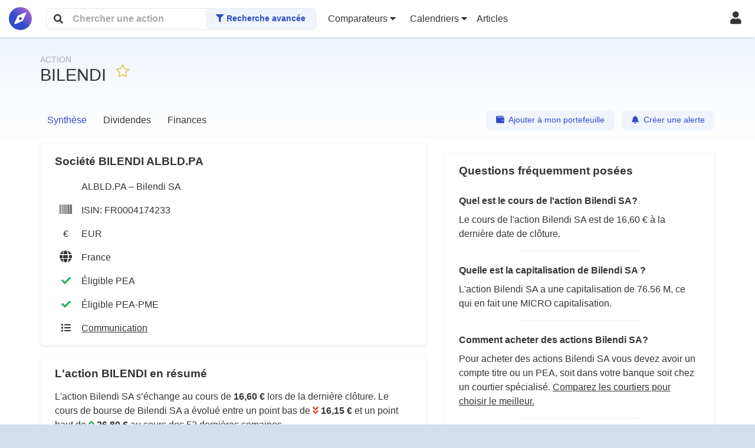

--- FILE ---
content_type: text/html; charset=UTF-8
request_url: https://rendementbourse.com/albld-bilendi
body_size: 50157
content:
<!DOCTYPE html>
<html lang="fr">
<head>
    <meta charset="UTF-8">
    <meta name="viewport" content="width=device-width, initial-scale=1, shrink-to-fit=no, maximum-scale=1">
        <meta name="description" content="Cours de bourse de l&#039;action Bilendi SA. Historique, résultats financiers, dividendes et toutes les informations boursières sur ALBLD.PA, FR0004174233." />
    <link rel="shortcut icon" href="/favicon.ico">
    <link rel="apple-touch-icon" href="/apple-touch-icon.png">

        
    <title>Action Bilendi SA (ALBLD.PA) cours, historique et prévisions FR0004174233</title>
                <link rel="stylesheet" href="/build/1.1a38fefb.css"><link rel="stylesheet" href="/build/app.cd593f64.css">
    
    <link rel="stylesheet" href="//cdn.datatables.net/1.10.20/css/jquery.dataTables.min.css">
</head>
<body>
<div id="app" class="p-0">
    <nav class="navbar navbar-light px-0 bg-light shadow-sm position-sticky sticky-top py-1">
        <div class="container-fluid">
            <div class="row no-gutters justify-content-between align-items-center w-100">
                <div class="col col-md-8 col-lg-6 col-xl-5 d-flex justify-content-start align-items-center order-md-0 mr-2">
                    <a class="navbar-brand my-0 d-flex" href="/" title="Page d'accueil">
                        <div class="align-self-center">
                                                                                    <span class="fa fa-compass fa-2x text-secondary"
                                  style="
                                          background: -webkit-linear-gradient(45deg, #314bcb 40%, #c970db);
                                                                            -webkit-background-clip: text;
                                          -webkit-text-fill-color: transparent;
                                          line-height: 1.1;"
                            >
                                <span class="d-none small">
                                RENDEMENT <span class="titre-annexe">BOURSE</span>
                                </span>
                            </span>
                        </div>
                    </a>
                    <div class="flex-grow-1 ml-md-2 position-relative" style="max-width: 36rem;">
                        <div id="appSearch"
                             class="d-flex align-items-center position-relative w-100 rounded-top rounded-bottom border-top border-bottom border-left border-right">
                            <div class="d-flex align-items-center w-100 pl-1">
                                <span class="fa fa-search px-2 d-inline-block"></span>
                                <input type="text" placeholder="Chercher une action"
                                       class="w-100 border-0 px-2 py-1 d-inline-block">
                            </div>
                            <div class="pl-1 d-none d-md-inline-block">
                                <a class="pr-2 btn btn-light-info text-secondary font-weight-bold header-links text-nowrap"
                                   href="/screener">
                                    <i class="fa fa-filter"></i>
                                    Recherche avancée
                                </a>
                            </div>
                        </div>
                        <div id="searchResults"
                             class="border-left border-right border-bottom position-absolute bg-light p-2 w-100 d-none rounded-bottom">
                            <div id="resultsList">

                            </div>
                            <div class="pt-2 border-top text-center d-md-none">
                                <a class="pr-2 btn btn-light-info text-secondary font-weight-bold header-links text-nowrap"
                                   href="/screener">
                                    <i class="fa fa-filter"></i>
                                    Recherche avancée
                                </a>
                            </div>
                        </div>
                    </div>
                </div>
                <div class="col-auto justify-content-between align-items-center order-md-2 ml-auto">
                                            <a href="/login"
                           class="my-0 d-flex pl-4 pr-2 py-2"
                           title="Mon compte">
                            <div class="align-self-center">
                                <span class="fa fa-user fa-lg"></span>
                            </div>
                        </a>
                                    </div>
                <div class="col-12 col-md-auto d-none d-xl-flex align-items-center mt-2 mt-md-0 order-md-1 mr-auto">
                    <div class="dropdown px-1">
                        <a href="#" id="navbarDropdown" role="button" data-toggle="dropdown" aria-haspopup="true"
                           aria-expanded="false" class="nav-link header-links px-2">
                            <span class="text-nowrap">
                                Comparateurs
                                <span class="fa fa-caret-down"></span>
                            </span>
                        </a>
                        <div aria-labelledby="navbarDropdown" class="dropdown-menu dropdown-menu-right">
                            <a href="/courtier" class="dropdown-item">Courtiers</a>
                            <a href="/simulateur" class="dropdown-item">Placements</a>
                        </div>
                    </div>
                    <div class="dropdown px-1">
                        <a href="#" id="navbarDropdown" role="button" data-toggle="dropdown" aria-haspopup="true"
                           aria-expanded="false" class="nav-link header-links px-2">
                            <span class="text-nowrap">
                                Calendriers
                                <span class="fa fa-caret-down"></span>
                            </span>
                        </a>
                        <div aria-labelledby="navbarDropdown" class="dropdown-menu dropdown-menu-right">
                            <a href="/splits" class="dropdown-item">Splits</a>
                            <a href="/dividende" class="dropdown-item">Dividendes</a>
                            <a href="/ipo" class="dropdown-item">IPO (introductions)</a>
                            <a href="/calendrier" class="dropdown-item">Résultats</a>
                        </div>
                    </div>
                    <div class="px-1">
                                                                                                                        <a class="header-links pr-2 "
                           href="/articles">
                            Articles
                        </a>
                    </div>
                </div>
                <div class="col-auto d-xl-none order-last">
                    <div class="dropdown">
                        <a href="#" id="navbarMenuDropdown" role="button" data-toggle="dropdown" aria-haspopup="true"
                           aria-expanded="false" class="nav-link header-links px-2"
                           title="Menu">
                            <span class="text-nowrap">
                                <span class="fa fa-bars fa-lg"></span> <span class="d-none d-md-inline">Menu</span>
                            </span>
                        </a>
                        <div aria-labelledby="navbarMenuDropdown" class="dropdown-menu dropdown-menu-right">
                            <h6 class="dropdown-header">Devenez Premium !</h6>
                            <a href="/tarifs" class="dropdown-item">
                                Tarifs
                            </a>
                            <div class="dropdown-divider"></div>
                            <h6 class="dropdown-header">Actions, ETF, Cryptomonnaies</h6>
                            <a href="/screener" class="dropdown-item">Chercher une action</a>
                            <div class="dropdown-divider"></div>
                            <h6 class="dropdown-header">Comparateurs</h6>
                            <a href="/courtier" class="dropdown-item">Courtiers</a>
                            <a href="/simulateur" class="dropdown-item">Placements</a>
                            <div class="dropdown-divider"></div>
                            <h6 class="dropdown-header">Calendriers</h6>
                            <a href="/splits" class="dropdown-item">Splits</a>
                            <a href="/dividende" class="dropdown-item">Dividendes</a>
                            <a href="/ipo" class="dropdown-item">IPO (introductions)</a>
                            <a href="/calendrier" class="dropdown-item">Résultats</a>
                        </div>
                    </div>
                </div>
            </div>
        </div>
    </nav>

    <main role="main" class="container-fluid">
        <script>
            let ga_events = [];
        </script>
        
        
    <div id="quoteHeader"
     class="row pt-2 bg-light d-flex justify-content-center border-bottom border-w-2 border-light-gray">    <div class="col-lg-11">
        <div class="d-sm-flex align-items-center">
            <div class="d-flex align-items-center mt-lg-3 mt-2 pb-3">
                <div class="rounded-circle mr-3 d-none">
                    <div class="quoteImage rounded"
                                                >
                    </div>
                </div>
                <div class="">
                    <h1 class="m-0">
                    <span class="d-block text-uppercase text-gray mb-n3" style="font-size: .9rem;">
                                                                                    Action
                                                                        </span>
                                                    BILENDI
                                            </h1>
                </div>
                <div class="p-3">
                <span class="addFavoriteQuoteButton text-gold cursor-pointer"
                      data-quote-id="16930"
                      data-toggle="tooltip"
                      data-original-title="Connectez-vous pour ajouter à vos favoris"
                >
                    <i class="far fa-star fa-lg"></i>
                </span>
                                                                            </div>
            </div>
                            <div class="ml-auto">
                                    </div>
                    </div>
        <div class="d-xl-flex align-items-center justify-content-between mt-1">
            <div class="order-xl-1">
                <a href="/portefeuille/operations/ajouter/0/16930"
                   rel="nofollow"
                   class="d-block d-sm-inline-block btn btn-light-info mr-lg-2 my-2 my-lg-0 text-secondary">
                    <span class="fa fa-wallet mr-1"></span> Ajouter à mon portefeuille
                </a>
                <a href="/watchlist/add/16930"
                   rel="nofollow"
                   class="d-block d-sm-inline-block btn btn-light-info text-secondary">
                    <span class="fa fa-bell mr-1"></span> Créer une alerte
                </a>
            </div>
            <div id="headerTabs" class="order-lg-0">                                                                            <span class="tabActive">
                            <span>Synthèse</span>
                        </span>
                                                                                                            <a href="/albld-bilendi/dividendes" class="tabLink">
                                <span>Dividendes</span>
                            </a>
                                                                                                                                                                                                                                                                                                                                                                                    <a href="/albld-bilendi/finances" class="tabLink">
                                <span>Finances</span>
                            </a>
                                                                                                                                                                                                                                                                                                                        </div>
        </div>
    </div>
</div>    <div class="row pt-2 bg-light d-flex justify-content-center">
        <div class="col-lg-11 d-lg-flex px-0">
                                                                                                                                                                                                                                                                                                                                                                                                                        <div class="col-lg-7">
                <div class="bg-light rounded py-2 px-3 px-sm-4 shadow-sm border border-light-gray">
                    <div class="d-flex justify-content-between align-items-center my-1">
                        <h2 class="d-block h5 font-weight-bold m-0">
                                                            Société BILENDI ALBLD.PA
                                                    </h2>
                                            </div>
                                        <div class="d-table">
                        <div class="d-table-row">
                            <div class="d-table-cell text-center p-2 align-middle">
                                <span class="d-inline-block rounded"
                                                                      ></span>
                            </div>
                            <span class="d-table-cell p-2 align-middle">ALBLD.PA – Bilendi SA</span>
                        </div>
                                                    <div class="d-table-row">
                                <div class="d-table-cell text-center p-2 align-middle">
                                    <span class="fa fa-barcode fa-lg"></span>
                                </div>
                                <span class="d-table-cell p-2 align-middle">ISIN: FR0004174233</span>
                            </div>
                                                <div class="d-table-row">
                            <div class="d-table-cell text-center p-2 align-middle">
                                €
                            </div>
                            <span class="d-table-cell p-2 align-middle">EUR</span>
                        </div>
                                                    <div class="d-table-row">
                                <div class="d-table-cell text-center p-2 align-middle">
                                    <span class="fa fa-globe fa-lg"></span>
                                </div>
                                <span class="d-table-cell p-2 align-middle">
                                    France
                                </span>
                            </div>
                                                                            <div class="d-table-row">
                                <div class="d-table-cell text-center p-2 align-middle">
                                    <span class="fa fa-check text-success"></span>
                                </div>
                                <span class="d-table-cell p-2 align-middle">
                                    Éligible PEA
                                </span>
                            </div>
                                                                            <div class="d-table-row">
                                <div class="d-table-cell text-center p-2 align-middle">
                                    <span class="fa fa-check text-success"></span>
                                </div>
                                <span class="d-table-cell p-2 align-middle">
                                    Éligible PEA-PME
                                </span>
                            </div>
                                                                            <div class="d-table-row">
                                <div class="d-table-cell text-center p-2 align-middle">
                                    <span class="fa fa-list"></span>
                                </div>
                                <span class="d-table-cell p-2 align-middle">
                                    <a href="/action/communication">
                                        <u>
                                            Communication
                                        </u>
                                    </a>
                                </span>
                            </div>
                                            </div>
                                    </div>
                                                                                        
                <div class="bg-light rounded py-2 px-3 px-sm-4 shadow-sm border border-light-gray mt-3">
                    <div class="d-flex justify-content-between align-items-center my-1">
                        <h2 class="d-block h5 font-weight-bold m-0">
                            L'action BILENDI en résumé
                        </h2>
                    </div>
                    <div class="mt-2 mb-3">
                        <div>
                            <p>
                                L'action Bilendi SA s’échange au cours
                                de <strong>16,60 €</strong> lors de la
                                dernière clôture. Le cours de bourse de Bilendi SA a évolué entre un point bas
                                de
                                <strong class="text-nowrap"><i
                                            class="text-danger fas fa-angle-double-down"></i> 16,15 €
                                </strong>
                                et un point haut de
                                <strong class="text-nowrap"><i
                                            class="text-success fas fa-angle-double-up"></i> 26,80 €
                                </strong>
                                au cours des 52 dernières semaines.
                            </p>
                            <p>

                                                                    La société ne distribue aucun dividende.
                                                            </p>
                            <p>
                                L'action est cotée en bourse avec le ticker <strong
                                        class="bg-light-info p-1">ALBLD.PA</strong>
                                                                    et évolue dans le secteur d'activité
                                    <a class="font-weight-bold"
                                       href="/action/communication">Communication</a>.
                                                            </p>
                        </div>
                    </div>
                </div>
                                                    <div class="px-4 py-2 bg-light-gray rounded mt-3 d-none d-lg-block">
                <div class="d-block small">
                    Sponsorisé
                </div>
                <div class="my-2">
                    <script async src="https://pagead2.googlesyndication.com/pagead/js/adsbygoogle.js?client=ca-pub-4465107666980654"
                            crossorigin="anonymous"></script>
                    <!-- Carré Responsive -->
                    <ins class="adsbygoogle"
                         style="display:block"
                         data-ad-client="ca-pub-4465107666980654"
                         data-ad-slot="1702926611"
                         data-ad-format="auto"
                         data-full-width-responsive="true"></ins>
                    <script>
                        (adsbygoogle = window.adsbygoogle || []).push({});
                    </script>
                </div>
                <div>
                    <a href="/login"
                       class="text-secondary small text-secondary font-weight-bold py-2 d-block mt-2">
                        Connectez-vous pour ne plus voir de sponsors <span class="fa fa-arrow-right"></span>
                    </a>
                </div>
            </div>
                                                                <div class="px-4 py-2 bg-light-gray rounded mt-3 d-lg-none">
                <div class="d-block small">
                    Sponsorisé
                </div>
                <div class="my-2">
                    <script async src="https://pagead2.googlesyndication.com/pagead/js/adsbygoogle.js?client=ca-pub-4465107666980654"
                            crossorigin="anonymous"></script>
                    <!-- Carré Responsive -->
                    <ins class="adsbygoogle"
                         style="display:block"
                         data-ad-client="ca-pub-4465107666980654"
                         data-ad-slot="1702926611"
                         data-ad-format="auto"
                         data-full-width-responsive="true"></ins>
                    <script>
                        (adsbygoogle = window.adsbygoogle || []).push({});
                    </script>
                </div>
                <div>
                    <a href="/login"
                       class="text-secondary small text-secondary font-weight-bold py-2 d-block mt-2">
                        Connectez-vous pour ne plus voir de sponsors <span class="fa fa-arrow-right"></span>
                    </a>
                </div>
            </div>
            
                <div class="bg-light rounded py-2 px-3 px-sm-4 shadow-sm border border-light-gray mt-3">
                    <div class="d-flex justify-content-between align-items-center my-1">
                        <h2 class="d-block h5 font-weight-bold m-0">
                            Données financières de l'action BILENDI <span class="small">•</span>
                            <span class="bg-light-info p-1">ALBLD.PA</span>
                        </h2>
                        <a href="/albld-bilendi/finances"
                           class="btn btn-light-info">
                            <span class="small text-secondary text-nowrap">
                                Voir en détails <span class="fa fa-arrow-right"></span>
                            </span>
                        </a>
                    </div>
                    <div class="mt-2 mb-3">
                        <div>
                            <span class="small">
                                Dernier cours de fermeture
                            </span>
                        </div>
                        <span class="font-weight-bold">
                            16,60 €
                        </span>
                    </div>
                    <div class="mt-2 mb-3">
                        <div>
                            <span class="small">
                                Variation 52 semaines
                            </span>
                        </div>
                        <div class="d-flex justify-content-between align-items-center">
                            <span class="small pr-3">
                                <span class="fa fa-caret-down text-danger"></span> 16,15 €
                            </span>
                            <div class="flex-fill">
                                <span class="position-relative d-block bg-light-info w-100 py-1 rounded-pill">
                                                                            <span class="position-absolute small bg-info rounded-circle d-inline-block mt-n2 p-2"
                                              style="margin-left: calc(61.940298507463% - 1rem)"
                                              id="variationActualValue"></span>
                                                                    </span>
                            </div>
                            <span class="small d-block pl-3">
                                <span class="fa fa-caret-up text-success"></span> 26,80 €
                            </span>
                        </div>
                    </div>
                    <div class="mt-2 mb-3">
                        <div>
                            <span class="small">
                                Évolution du cours de l'action BILENDI sur 10 ans (mensuel)
                            </span>
                        </div>
                        <div id="priceHistoryMonth"></div>
                    </div>
                    <div class="mt-2 mb-3">
                        <div>
                            <span class="small">
                                MICRO capitalisation
                            </span>
                        </div>
                        <span class="font-weight-bold">
                            76.56 M
                        </span>
                    </div>
                    <div class="mt-2 mb-3">
                        <div>
                            <span class="small">
                                Beta (volatilité)
                            </span>
                        </div>
                        <span class="font-weight-bold">
                            0,74
                        </span>
                    </div>
                    <div class="mt-2 mb-3">
                        <div>
                            <span class="small">
                                Volume d'échanges
                            </span>
                        </div>
                        <span class="font-weight-bold">
                                                            4 k
                                                    </span>
                    </div>
                </div>
                                                                                        
                <div class="bg-light rounded py-2 px-3 px-sm-4 shadow-sm border border-light-gray mt-3">
                    <div class="d-flex justify-content-between align-items-center my-1">
                        <h2 class="d-block h5 font-weight-bold m-0">Dividendes BILENDI <span
                                    class="small">•</span> <span class="bg-light-info p-1">ALBLD.PA</span>
                        </h2>
                        <a href="/albld-bilendi/dividendes"
                           class="btn btn-light-info">
                            <span class="small text-secondary">
                            Voir en détails <span class="fa fa-arrow-right"></span>
                            </span>
                        </a>
                    </div>
                                            <p class="alert alert-warning m-0">
                            Bilendi SA semble n'avoir jamais versé de dividendes.
                        </p>
                                    </div>
                
                                                                                                                    </div>

                        <div class="col-lg-5">
                                                                                                                        <div class="bg-light rounded py-2 px-3 px-sm-4 shadow-sm border border-light-gray mt-3">
                    <div class="d-flex justify-content-between align-items-center my-1">
                        <h2 class="d-block h5 font-weight-bold m-0">Questions fréquemment posées</h2>
                                                                                            </div>
                    <div>
                                                    <section class="my-3">
                                <div>
                                    <h2 class="mb-1 h6 font-weight-bold">
                                        Quel est le cours de l&#039;action Bilendi SA?
                                    </h2>
                                    <div class="">
                                        <p>
                                            Le cours de l'action Bilendi SA est de 16,60 € à la dernière date de clôture.
                                        </p>
                                    </div>
                                </div>
                            </section>
                                                            <hr class="w-50 border-top-w-2 border-light-info mt-3 mb-2">
                                                                                <section class="my-3">
                                <div>
                                    <h2 class="mb-1 h6 font-weight-bold">
                                        Quelle est la capitalisation de Bilendi SA ?
                                    </h2>
                                    <div class="">
                                        <p>
                                            L'action Bilendi SA a une capitalisation de 76.56 M, ce qui en fait une MICRO capitalisation.
                                        </p>
                                    </div>
                                </div>
                            </section>
                                                            <hr class="w-50 border-top-w-2 border-light-info mt-3 mb-2">
                                                                                <section class="my-3">
                                <div>
                                    <h2 class="mb-1 h6 font-weight-bold">
                                        Comment acheter des actions Bilendi SA?
                                    </h2>
                                    <div class="">
                                        <p>
                                            Pour acheter des actions Bilendi SA vous devez avoir un compte titre ou un PEA, soit dans votre banque soit chez un courtier spécialisé. <a href="/courtier"><u>Comparez les courtiers pour choisir le meilleur.</u></a>
                                        </p>
                                    </div>
                                </div>
                            </section>
                                                            <hr class="w-50 border-top-w-2 border-light-info mt-3 mb-2">
                                                                                <section class="my-3">
                                <div>
                                    <h2 class="mb-1 h6 font-weight-bold">
                                        Quel est l&#039;ISIN de la société Bilendi SA ?
                                    </h2>
                                    <div class="">
                                        <p>
                                            L'action Bilendi SA a pour code ISIN FR0004174233.
                                        </p>
                                    </div>
                                </div>
                            </section>
                                                                        </div>
                </div>
                                                    <div class="px-4 py-2 bg-light-gray rounded mt-3 d-none d-lg-block">
                <div class="d-block small">
                    Sponsorisé
                </div>
                <div class="my-2">
                    <script async src="https://pagead2.googlesyndication.com/pagead/js/adsbygoogle.js?client=ca-pub-4465107666980654"
                            crossorigin="anonymous"></script>
                    <!-- Carré Responsive -->
                    <ins class="adsbygoogle"
                         style="display:block"
                         data-ad-client="ca-pub-4465107666980654"
                         data-ad-slot="1702926611"
                         data-ad-format="auto"
                         data-full-width-responsive="true"></ins>
                    <script>
                        (adsbygoogle = window.adsbygoogle || []).push({});
                    </script>
                </div>
                <div>
                    <a href="/login"
                       class="text-secondary small text-secondary font-weight-bold py-2 d-block mt-2">
                        Connectez-vous pour ne plus voir de sponsors <span class="fa fa-arrow-right"></span>
                    </a>
                </div>
            </div>
                                                                        <div class="bg-light rounded py-2 px-3 px-sm-4 shadow-sm border border-light-gray mt-3">
                    <div class="d-flex justify-content-between align-items-center my-1">
                        <span class="d-block h5 font-weight-bold mb-2">Événements sur l'action BILENDI</span>
                                                                                            </div>
                        <div class="bg-light-info p-3 w-100 rounded-lg text-center">
        <small class="font-italic">
            Aucun événement récent ou à venir.
        </small>
    </div>
                </div>
                                                                                                    </div>
        </div>
    </div>

    
            <script type="application/ld+json">{"@context":"https:\/\/schema.org","@type":"FAQPage","mainEntity":[{"@type":"Question","name":"Quel est le cours de l'action Bilendi SA?","acceptedAnswer":{"@type":"Answer","text":"Le cours de l'action Bilendi SA est de 16,60\u00a0\u20ac \u00e0 la derni\u00e8re date de cl\u00f4ture."}},{"@type":"Question","name":"Quelle est la capitalisation de Bilendi SA ?","acceptedAnswer":{"@type":"Answer","text":"L'action Bilendi SA a une capitalisation de 76.56 M, ce qui en fait une MICRO capitalisation."}},{"@type":"Question","name":"Comment acheter des actions Bilendi SA?","acceptedAnswer":{"@type":"Answer","text":"Pour acheter des actions Bilendi SA vous devez avoir un compte titre ou un PEA, soit dans votre banque soit chez un courtier sp\u00e9cialis\u00e9. <a href=\"\/courtier\"><u>Comparez les courtiers pour choisir le meilleur.<\/u><\/a>"}},{"@type":"Question","name":"Quel est l'ISIN de la soci\u00e9t\u00e9 Bilendi SA ?","acceptedAnswer":{"@type":"Answer","text":"L'action Bilendi SA a pour code ISIN FR0004174233."}}]}</script>

    </main>
    <footer class="p-4 mt-5 text-center">
        <div class="d-inline-block border-top pt-5 px-5">
            <div class="my-4">
                <a href="/feedback" class="text-decoration-none">
                    <i class="fas fa-lightbulb"></i> Envoyez-nous vos suggestions !
                </a>
            </div>
            <div class="my-4">
                <a href="/articles"
                   class="text-decoration-none">
                    <i class="fa fa-book"></i> Apprenez les bases de la bourse
                </a>
            </div>
            <div class="my-4">
                <span>&copy; 2026</span>
                <a href="/" class="text-decoration-none">
                    RENDEMENTBOURSE
                </a>
                •
                <a href="/mentions-legales" class="text-decoration-none">
                    Mentions légales
                </a>
                •
                <a href="/cgv" class="text-decoration-none">
                    CGV
                </a>
                •
                <a href="/consentement-rgpd" class="text-decoration-none">
                    Consentement RGPD
                </a>
            </div>
        </div>
    </footer>
    </div>

        <script src="/build/runtime.d94b3b43.js"></script><script src="/build/1.14903f6c.js"></script><script src="/build/app.ed8287da.js"></script>
    <script src="https://cdnjs.cloudflare.com/ajax/libs/popper.js/1.14.6/umd/popper.min.js"
            integrity="sha384-wHAiFfRlMFy6i5SRaxvfOCifBUQy1xHdJ/yoi7FRNXMRBu5WHdZYu1hA6ZOblgut"
            crossorigin="anonymous"></script>
    <script src="https://code.jquery.com/jquery-3.5.1.min.js" crossorigin="anonymous"></script>
    <script src="https://stackpath.bootstrapcdn.com/bootstrap/4.5.2/js/bootstrap.min.js"
            crossorigin="anonymous"></script>

    <!-- Global site tag (gtag.js) - Google Analytics -->
    <script async src="https://www.googletagmanager.com/gtag/js?id=UA-144559241-1"></script>
    <script>
        window.dataLayer = window.dataLayer || [];

        function gtag() {
            dataLayer.push(arguments);
        }

        gtag('js', new Date());
        gtag('config', 'UA-144559241-1');

        if (ga_events && ga_events.length > 0) {
            ga_events.forEach(event => gtag("event", event));
        }

                        
        $(function () {
            $('[data-toggle="tooltip"]').tooltip();
            $('.input-placeholder-block .form-control').on('change focusin', function () {
                $(this).parents('.input-placeholder-block').addClass('input-placeholder-active');
            }).on('focusout', function () {
                if ($(this).val() === '' && $(this).attr('type') !== 'date') {
                    $(this).parents('.input-placeholder-block').removeClass('input-placeholder-active');
                }
            });
        })

        $(document).ready(function () {
            sessionStorage.setItem('appSearch', null);
            $('#appSearch input').on('keyup', function () {
                let search = $(this).val().trim();
                let appSearch = sessionStorage.getItem('appSearch');
                if (search.length > 0 && appSearch !== search) {
                    sessionStorage.setItem('appSearch', search);

                    $('#appSearch').removeClass('rounded-bottom border-bottom', true);
                    $('#searchResults').toggleClass('d-none', false);
                    $.ajax({
                        url: '/actions/search',
                        data: {name: search},
                        type: 'POST',
                        success: function (data) {
                            $('#searchResults #resultsList').html(data);
                        }
                    });
                } else {
                    //$('#appSearch').addClass('rounded-bottom border-bottom', true);
                }
            });

            // lorsqu'on clique hors du champ de recherche #appSearch input et des résultats #searchResults, on cache les résultats
            $(document).on('click', function (e) {
                if (!$(e.target).closest('#appSearch input').length && !$(e.target).closest('#searchResults').length) {
                    $('#searchResults').toggleClass('d-none', true);
                    $('#appSearch').addClass('rounded-bottom border-bottom', true);
                }
            });
            // lorsqu'on clique sur le champ de recherche #appSearch input, on affiche les résultats s'il y en a
            $('#appSearch input').on('click', function () {
                if ($('#searchResults').html().trim().length > 0) {
                    $('#appSearch').removeClass('rounded-bottom border-bottom', true);
                    $('#searchResults').toggleClass('d-none', false);
                }
            });

            let userQuotesFavorites = [];

            
            const isOverflown = ({clientWidth, clientHeight, scrollWidth, scrollHeight}) => {
                return scrollHeight > clientHeight || scrollWidth > clientWidth;
            }

            $('.large_content').each(function (i, elem) {
                if (isOverflown(elem)) {
                    let text = $(elem).data('see-more-title');
                    if (text === undefined) {
                        text = 'Voir la suite';
                    }
                    $(elem).append('<span class="large_content_see_more px-2"><span>' + text + '</span></span>');
                }
            });

            $('.large_content_see_more').click(function (e) {
                $(this).parents('.large_content').addClass('extended');
                //e.preventDefault();
            });

            const heightOutput = document.querySelector("#height");
            const widthOutput = document.querySelector("#width");

            function updateSize() {
                if (window.innerWidth < 768) {
                    $('.details-open-sm').attr('open', false);
                } else {
                    $('.details-open-sm').attr('open', true);
                }
            }

            updateSize();
            window.addEventListener("resize", updateSize);

            $('img[loading="lazy"]').each(function () {
                $(this).attr('src', $(this).data('src'));
            });
        });
    </script>

    <script type="text/javascript" src="https://www.gstatic.com/charts/loader.js" defer></script>
    <script src="//cdn.datatables.net/1.10.20/js/jquery.dataTables.min.js"></script>
    <script>
        function getChartOptions() {
            return {
                legend: {
                    position: 'none'
                },
                backgroundColor: 'none',
                colors: ['#314bcb'],
                //isStacked: true,
                height: 200,
                vAxis: {textPosition: 'none'},
                chartArea: {
                    // leave room for y-axis labels
                    width: '90%',
                    left: '7%'
                },
            };
        }
    </script>

    <script defer>
    $(document).ready(function () {
        let priceHistoryMonth = [];
        priceHistoryMonth.push(['Année', 'Valeur de clôture']);
        $.ajax({
            method: "GET",
            async: true,
            url: "/quote/16930/syncPriceHistory",
        })
            .done(function (response) {
                if (response['priceHistory']) {
                    let priceHistoryData = Object.values(response['priceHistory']);
                    priceHistoryData.forEach(elem => priceHistoryMonth.push(elem));
                    if (typeof priceHistoryMonth !== 'undefined' && priceHistoryMonth.length > 1) {
                        google.charts.setOnLoadCallback(function () {
                            var data = google.visualization.arrayToDataTable(priceHistoryMonth);
                            var chart = new google.visualization.LineChart(document.getElementById('priceHistoryMonth'));
                            chart.draw(data, getChartOptions());
                        });
                    }
                } else {

                }
            });
    });
</script>    <script>
        let hasCashDivs = false;
        let groupedDivByYears = [];
        groupedDivByYears.push(['Année', 'Montant', {role: 'style'}, {role: 'annotation'}]);
        
        let tenYearsGrowth = [];
        tenYearsGrowth.push(['Année', 'Montant', {role: 'style'}]);
        
        let allDivs = [];
        allDivs.push(['Année', 'Montant', {role: 'style'}, {role: 'annotation'}]);
        
        function drawChart() {
            var options = this.getChartOptions();

            if (hasCashDivs) {
                var data = google.visualization.arrayToDataTable(groupedDivByYears);
                var chart = new google.visualization.ColumnChart(document.getElementById('dividendsByYear'));
                chart.draw(data, options);
            }

            if (hasCashDivs) {
                var data = google.visualization.arrayToDataTable(allDivs);
                var chart = new google.visualization.ColumnChart(document.getElementById('allDividends'));
                chart.draw(data, options);
            }

            if (hasCashDivs) {
                options.tooltip = {
                    trigger: 'none'
                };
                options.vAxis = {
                    baselineColor: 'none',
                    ticks: [],
                    textPosition: 'none'
                };
                options.hAxis = {
                    //textPosition: 'none'
                };
                options.height = 80;
                options.width = 200;
                options.chartArea = {
                    //left: 0,
                    //bottom: 0,
                    top: 0,
                    width: 170,
                    height: 60
                };
                options.isStacked = true;
                var data = google.visualization.arrayToDataTable(tenYearsGrowth);
                var chart = new google.visualization.ColumnChart(document.getElementById('tenYearsGrowth'));
                chart.draw(data, options);
            }
        }

        document.addEventListener('DOMContentLoaded', () => {
            google.charts.load('current', {packages: ['corechart']});
            google.charts.setOnLoadCallback(drawChart);

                        gtag('event', 'ad_view', {
                'event_label': 'ad_view',
                'event_category': 'ads',
                'non_interaction': true
            });
                    });

        $('#displayAllGroupedDivs').click(function () {
            $('#allGroupedDivs tr').removeClass('d-none');
            $(this).addClass('d-none');
        });

        $('#displayAllDivs').click(function () {
            $('#allDivs tr').removeClass('d-none');
            $(this).addClass('d-none');
        });

        $('#sondageBlockClose').on('click', function () {
            // On enregistre le cookie pour 30 jours
            document.cookie = "sondage=1; max-age=2592000";
            // On cache le bloc
            $('#sondageBlock').addClass('d-none');
        });
        // si le cookie n'est pas présent, on affiche le bloc
        if (document.cookie.indexOf('sondage') === -1) {
            $('#sondageBlock').removeClass('d-none');
        }
    </script>
    <script>
        $(document).ready(function() {
            $('#holdersTable').DataTable({
                "order": [[2, "desc"]], // Tri par défaut sur la colonne "Actions détenues" en ordre décroissant
                "searching": false, // Désactive la recherche
                "lengthChange": false, // Désactive le sélecteur du nombre d'entrées
                "paging": false, // Désactive la pagination
                "info": false, // Enlève le texte d'information sur le nombre d'entrées
                "columnDefs": [
                    { "type": "num", "targets": [2,3,4,5,6] } // Type numérique pour les colonnes de chiffres
                ]
            });
        });
    </script>
    <script>
    $(document).ready(function () {
        $('.newsfeed_block .newsfeed_interaction').on('click', function () {
            var newsId = $(this).data('news-id');
            var newsBlock = $('.newsfeed_block[data-news-id=' + newsId + ']');
            var newsInteraction = $('.newsfeed_interaction[data-news-id=' + newsId + ']');
            var newsInteractionCount = $('.newsfeed_interaction_count[data-news-id=' + newsId + ']');

            $.ajax({
                method: "POST",
                url: "/newsfeed/interaction",
                data: {news_id: newsId}
            })
                .done(function (msg) {
                    var count;
                    if (msg.status === 'added' || msg.status === 'removed') {
                        count = msg.interactionsCount;
                        if (count > 0) {
                            newsInteractionCount.html(count);
                        } else {
                            newsInteractionCount.html('');
                        }
                    }

                    if (msg.status === 'added') {
                        newsInteraction.addClass('text-secondary');
                    } else if (msg.status === 'removed') {
                        newsInteraction.removeClass('text-secondary');
                    } else {
                        alert('Veuillez vous reconnecter.');
                    }
                });
        });

        $('.newsfeed_message_add').on('keypress', function (e) {
            var code = (e.keyCode ? e.keyCode : e.which);
            if (code === 13) { //Enter keycode
                var newsId = $(this).data('news-id');
                var msg = $('.newsfeed_message_add[data-news-id=' + newsId + ']').val();
                sendMessage(newsId, msg);
            }
        });

        $('.addMessageButton').on('click', function () {
            var newsId = $(this).data('news-id');
            var msg = $('.newsfeed_message_add[data-news-id=' + newsId + ']').val();
            sendMessage(newsId, msg);
        });

        function sendMessage(newsId, msg) {
            if (msg.length < 3) {
                return;
            }

            $.ajax({
                method: "POST",
                url: "/newsfeed/message",
                data: {news_id: newsId, message: msg}
            })
                .done(function (response) {
                    var newsFeedMessagesList = $('.newsfeed_messages_list[data-news-id=' + newsId + ']');
                    if (response.status === 'success') {
                        newsFeedMessagesList.prepend(response.htmlDisplay);
                        $('.newsfeed_message_add[data-news-id=' + newsId + ']').val('');
                    } else {
                        var error = $('.newsfeed_message_add_error[data-news-id=' + newsId + ']');
                        error.html('Veuillez attendre quelques secondes.');
                        error.show('slow').delay(5000).fadeOut('slow');
                    }
                });
        }
    });
</script></body>
</html>


--- FILE ---
content_type: text/html; charset=utf-8
request_url: https://www.google.com/recaptcha/api2/aframe
body_size: 259
content:
<!DOCTYPE HTML><html><head><meta http-equiv="content-type" content="text/html; charset=UTF-8"></head><body><script nonce="JtZwQpCiHJb32UlmkjrPFg">/** Anti-fraud and anti-abuse applications only. See google.com/recaptcha */ try{var clients={'sodar':'https://pagead2.googlesyndication.com/pagead/sodar?'};window.addEventListener("message",function(a){try{if(a.source===window.parent){var b=JSON.parse(a.data);var c=clients[b['id']];if(c){var d=document.createElement('img');d.src=c+b['params']+'&rc='+(localStorage.getItem("rc::a")?sessionStorage.getItem("rc::b"):"");window.document.body.appendChild(d);sessionStorage.setItem("rc::e",parseInt(sessionStorage.getItem("rc::e")||0)+1);localStorage.setItem("rc::h",'1768594441784');}}}catch(b){}});window.parent.postMessage("_grecaptcha_ready", "*");}catch(b){}</script></body></html>

--- FILE ---
content_type: application/javascript
request_url: https://rendementbourse.com/build/app.ed8287da.js
body_size: -353
content:
(window.webpackJsonp=window.webpackJsonp||[]).push([["app"],{XENs:function(n,s,p){},ng4s:function(n,s,p){"use strict";p.r(s);p("XENs")}},[["ng4s","runtime",1]]]);